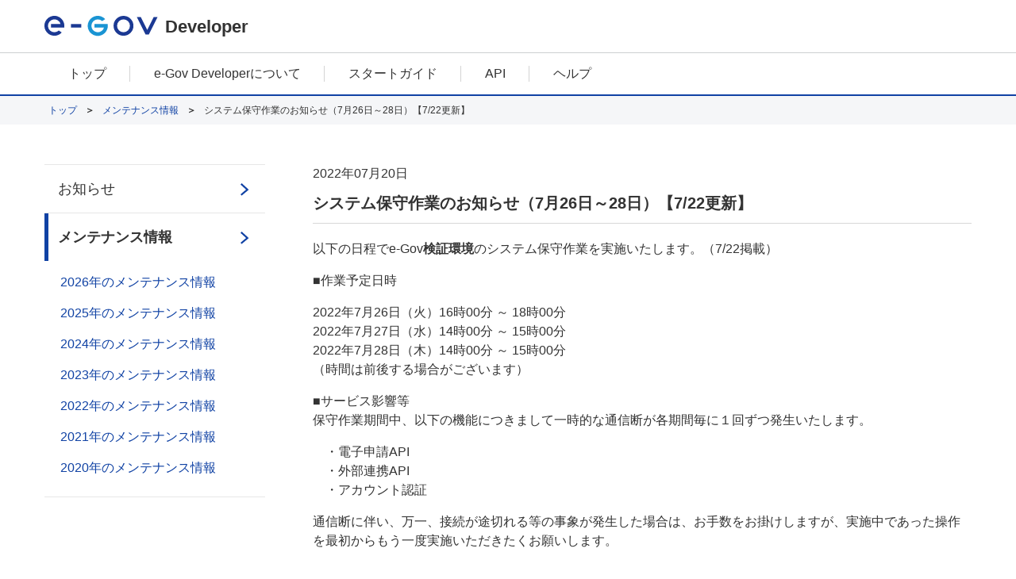

--- FILE ---
content_type: text/html; charset=UTF-8
request_url: https://developer.e-gov.go.jp/contents/maintenance/2022-07-20t1626120900_559.html
body_size: 4960
content:


<!DOCTYPE html>
<html lang="ja" class="egovui-responsive">

    <head>
        <meta name="viewport" content="width=device-width">
        <meta http-equiv="X-UA-Compatible" content="ie=edge">
        <meta name="format-detection" content="telephone=no">
        <meta charset="utf-8" />
<meta name="description" content="以下の日程でe-Gov検証環境のシステム保守作業を実施いたします。（7/22掲載） ■作業予定日時 2022年7月26日（火）16時00分 ～ 18時00分 2022年7月27日（水）14時00分 ～ 15時00分 2022年7月28日（木）14時00分 ～ 15時00分 （時間は前後する場合がございます） ■サービス影響等 保守作業期間中、以下の機能につきまして一時的な通信断が各期間毎に１回ずつ発生いたします。 　・電子申請API 　・外部連携API 　・アカウント認証 通信断に伴い、万一、接続が途切れる等の事象が発生した場合は、お手数をお掛けしますが、実施中であった操作を最初からもう一度実施いただきたくお願いします。 ご不便おかけいたしますが、ご理解いただけますようよろしくお願いいたします。     以下の日程でシステム保守作業を実施いたします。（7/20掲載） ■作業予定日時" />
<link rel="canonical" href="https://developer.e-gov.go.jp/contents/maintenance/2022-07-20t1626120900_559.html" />
<meta name="MobileOptimized" content="width" />
<meta name="HandheldFriendly" content="true" />
<link rel="icon" href="/sites/default/files/filebrowser/favicon.ico" type="image/vnd.microsoft.icon" />


        <link type="text/css" rel="stylesheet" href="/css/common.css">
        <link type="text/css" rel="stylesheet" href="/css/style.css">
        <link type="text/css" rel="stylesheet" href="/common/css/jquery-ui.min.css">
        <link type="text/css" rel="stylesheet" href="/common/css/jquery-ui.structure.min.css">
        <link type="text/css" rel="stylesheet" href="/common/css/jquery-ui.theme.min.css">
        <link type="text/css" rel="stylesheet" href="/common/css/hiraku.css">
        <link type="text/css" rel="stylesheet" href="/common/css/datepicker.css">
        <link type="text/css" rel="stylesheet" href="/styleguide/styleguide.css">
        <link type="text/css" rel="stylesheet" href="/styleguide/styleguide_accodion.css">

        <script src="/common/js/responsive.js"></script>
        <script src="/common/js/popper.min.js"></script>
        <script src="/common/js/jquery-3.3.1.min.js"></script>
        <script src="/common/js/jquery-ui.min.js"></script>
        <script src="/common/js/ja.min.js"></script>
        <script src="/common/js/datepicker.min.js"></script>
        <script src="/common/js/hiraku.js"></script>
        <script src="/common/js/common.js"></script>
        <script src="/common/js/cloudwatch.js"></script>
        <script src="/styleguide/styleguide.js"></script>
        <script src="/styleguide/accodion_menu.js"></script>
        <title>システム保守作業のお知らせ（7月26日～28日）【7/22更新】 | e-Gov Developer</title>
        <link rel="stylesheet" media="all" href="/sites/default/files/css/css_uwlEu77v20QjxK76r4XRxP_LOon3PzOckSlUeB01BKI.css?delta=0&amp;language=ja&amp;theme=egov_dev&amp;include=eJwrriwuSc3VT0osTgUAG5MEcA" />

        
        <style type="text/css">
        [data-drupal-messages-fallback],
        [data-drupal-messages]{
            display:none;
        }
        </style>
        <script type="text/javascript">
        $(function(){
            // グロナビカレント
          var path = location.pathname;

          $('.egovui-nav-buttons li').each(function(i){
            var href = $(this).find('a').attr('href');
            var reg  = new RegExp('^'+href+'.*','g');

            if(href != '/' && path.match(reg)){
              $(this).find('a').addClass('egovui-active').attr('aria-current','page');
              
            }else if(href == path){
              $(this).find('a').addClass('egovui-active').attr('aria-current','page');
            }
          });
        });

        </script>
        
    
                              <script>!function(e){var n="https://s.go-mpulse.net/boomerang/";if("False"=="True")e.BOOMR_config=e.BOOMR_config||{},e.BOOMR_config.PageParams=e.BOOMR_config.PageParams||{},e.BOOMR_config.PageParams.pci=!0,n="https://s2.go-mpulse.net/boomerang/";if(window.BOOMR_API_key="J7E7Y-EEQJV-NM3V4-FNWEB-5577F",function(){function e(){if(!o){var e=document.createElement("script");e.id="boomr-scr-as",e.src=window.BOOMR.url,e.async=!0,i.parentNode.appendChild(e),o=!0}}function t(e){o=!0;var n,t,a,r,d=document,O=window;if(window.BOOMR.snippetMethod=e?"if":"i",t=function(e,n){var t=d.createElement("script");t.id=n||"boomr-if-as",t.src=window.BOOMR.url,BOOMR_lstart=(new Date).getTime(),e=e||d.body,e.appendChild(t)},!window.addEventListener&&window.attachEvent&&navigator.userAgent.match(/MSIE [67]\./))return window.BOOMR.snippetMethod="s",void t(i.parentNode,"boomr-async");a=document.createElement("IFRAME"),a.src="about:blank",a.title="",a.role="presentation",a.loading="eager",r=(a.frameElement||a).style,r.width=0,r.height=0,r.border=0,r.display="none",i.parentNode.appendChild(a);try{O=a.contentWindow,d=O.document.open()}catch(_){n=document.domain,a.src="javascript:var d=document.open();d.domain='"+n+"';void(0);",O=a.contentWindow,d=O.document.open()}if(n)d._boomrl=function(){this.domain=n,t()},d.write("<bo"+"dy onload='document._boomrl();'>");else if(O._boomrl=function(){t()},O.addEventListener)O.addEventListener("load",O._boomrl,!1);else if(O.attachEvent)O.attachEvent("onload",O._boomrl);d.close()}function a(e){window.BOOMR_onload=e&&e.timeStamp||(new Date).getTime()}if(!window.BOOMR||!window.BOOMR.version&&!window.BOOMR.snippetExecuted){window.BOOMR=window.BOOMR||{},window.BOOMR.snippetStart=(new Date).getTime(),window.BOOMR.snippetExecuted=!0,window.BOOMR.snippetVersion=12,window.BOOMR.url=n+"J7E7Y-EEQJV-NM3V4-FNWEB-5577F";var i=document.currentScript||document.getElementsByTagName("script")[0],o=!1,r=document.createElement("link");if(r.relList&&"function"==typeof r.relList.supports&&r.relList.supports("preload")&&"as"in r)window.BOOMR.snippetMethod="p",r.href=window.BOOMR.url,r.rel="preload",r.as="script",r.addEventListener("load",e),r.addEventListener("error",function(){t(!0)}),setTimeout(function(){if(!o)t(!0)},3e3),BOOMR_lstart=(new Date).getTime(),i.parentNode.appendChild(r);else t(!1);if(window.addEventListener)window.addEventListener("load",a,!1);else if(window.attachEvent)window.attachEvent("onload",a)}}(),"".length>0)if(e&&"performance"in e&&e.performance&&"function"==typeof e.performance.setResourceTimingBufferSize)e.performance.setResourceTimingBufferSize();!function(){if(BOOMR=e.BOOMR||{},BOOMR.plugins=BOOMR.plugins||{},!BOOMR.plugins.AK){var n=""=="true"?1:0,t="",a="aoicxraxgzgiw2lk62uq-f-ff692461b-clientnsv4-s.akamaihd.net",i="false"=="true"?2:1,o={"ak.v":"39","ak.cp":"1563852","ak.ai":parseInt("1001214",10),"ak.ol":"0","ak.cr":10,"ak.ipv":4,"ak.proto":"h2","ak.rid":"acee43c4","ak.r":42951,"ak.a2":n,"ak.m":"dsca","ak.n":"essl","ak.bpcip":"3.144.43.0","ak.cport":38074,"ak.gh":"23.59.176.203","ak.quicv":"","ak.tlsv":"tls1.3","ak.0rtt":"","ak.0rtt.ed":"","ak.csrc":"-","ak.acc":"","ak.t":"1768617641","ak.ak":"hOBiQwZUYzCg5VSAfCLimQ==aja5op2vNSs3nz85L0LVHpoEHSS4ksEskyxEToLgh/ZSuPdH1jRJcJs2LQcFTU43UiYkpADylsramJbjzE3Th1s9Eu7nYqdN9ooxwgYmAmnXtyhfVlMlBkzSR75H2OKDyt6Oxa3XV+51K+MXonRLNNXKUUA7hIPnGQNV8JiH9Bd1XKv3AvrK7YIwIuMbYPr/M9wReZFNUWykKmuWBweJJxMb7ye0Z7xu4y4te1CRhQDcagD6nM+4acJvtwe32IhmzMZfB6VtExgzt6AxPDXRYxiL53syUUBBg5ItaTZTuO2on+TeQ05C1RAVbNHYUpxIDilaqch3sh5APcfRXnHJURckEBYzoysb0RXjPzBReIDmV28ez1938W1P4M8M/dxJgpxAABB9WW06BlkjDSq+lfHhfvxrrTIqw9FpiwqKviE=","ak.pv":"12","ak.dpoabenc":"","ak.tf":i};if(""!==t)o["ak.ruds"]=t;var r={i:!1,av:function(n){var t="http.initiator";if(n&&(!n[t]||"spa_hard"===n[t]))o["ak.feo"]=void 0!==e.aFeoApplied?1:0,BOOMR.addVar(o)},rv:function(){var e=["ak.bpcip","ak.cport","ak.cr","ak.csrc","ak.gh","ak.ipv","ak.m","ak.n","ak.ol","ak.proto","ak.quicv","ak.tlsv","ak.0rtt","ak.0rtt.ed","ak.r","ak.acc","ak.t","ak.tf"];BOOMR.removeVar(e)}};BOOMR.plugins.AK={akVars:o,akDNSPreFetchDomain:a,init:function(){if(!r.i){var e=BOOMR.subscribe;e("before_beacon",r.av,null,null),e("onbeacon",r.rv,null,null),r.i=!0}return this},is_complete:function(){return!0}}}}()}(window);</script></head>
        <body>
	
        
            <header class="egovui-header" role="banner">
<div class="egovui-header-inner">
<a class="egovui-menu" href="javascript: showMenu(); void(0);"></a>
<a href="/" class="egovui-logo">
<img src="/common/img/logo.svg" alt="e-Gov">
</a>
<span class="egovui-title">
Developer</span>
<script>
function showMenu() {
	document.querySelector("nav").classList.add("egovui-active");
	return false;
}
</script>
</div>
</header>
      



  <nav class="egovui-nav" role="navigation">
    <div class="egovui-nav-inner">
      <div class="egovui-nav-sp-header">
        <div class="egovui-logo">
          <img src="/common/img/logo.svg" alt="e-Gov">
        </div>
        <a class="egovui-menu-close" href="javascript:void(0);" aria-label="メニューを閉じる"></a>
      </div>

      	
        
            <ul class="egovui-nav-buttons">
	<li><a href="/">トップ</a></li>
	<li><a href="/contents/about-developer">e-Gov Developerについて</a></li>
	<li><a href="/contents/preparation">スタートガイド</a></li>
	<li><a href="/contents/specification">API</a></li>
	<li><a href="/contents/help">ヘルプ</a></li>
</ul>

      


      	
        
            <div class="egovui-nav-sp-footer"><a href="/contents/about-site">このサイトについて</a> <a href="/contents/service-policy">ご利用にあたって</a> <a href="/contents/terms/">利用規約</a> <a href="/contents/privacy-policy">個人情報取扱方針</a> <a href="//www.e-gov.go.jp/service-status/">稼働状況</a> <a href="/contents/contact">お問合せ</a> <a href="/contents/sitemap">サイトマップ</a></div>
<div class="egovui-nav-sp-footer link-portal"><a href="https://www.e-gov.go.jp/" target="_blank">e-Govポータル</a></div>
<script>
$(window).on('load',function(){
  if (location.pathname != "/"){
        $(".link-portal").hide();
  }
});
</script>
      



    </div>
  </nav>

  <header role="banner">
    <nav class="egovui-sg-nav-breadcrumb">
        	
            <ul class="egovui-sg-nav-breadcrumb-list">
          <li class="egovui-sg-nav-breadcrumb-item">
                  <a class="egovui-sg-nav-breadcrumb-link" href="/">トップ</a>
              </li>
          <li class="egovui-sg-nav-breadcrumb-item">
                  <a class="egovui-sg-nav-breadcrumb-link" href="/contents/maintenance">メンテナンス情報</a>
              </li>
          <li class="egovui-sg-nav-breadcrumb-item">
                  システム保守作業のお知らせ（7月26日～28日）【7/22更新】
              </li>
        </ul>



    </nav>
  </header>

  <div class="egovui-area-notice-detail">

    <main role="main">
      	
        
<article class="egovui-sg-mod-notice">
<div class="egovui-sg-mod-notice-head">
<p class="egovui-sg-mod-notice-date">2022年07月20日</p>
<h1 class="egovui-sg-mod-notice-title">システム保守作業のお知らせ（7月26日～28日）【7/22更新】</h1>
</div>
<div class="egovui-sg-mod-notice-body">

            <p>以下の日程でe-Gov<strong>検証環境</strong>のシステム保守作業を実施いたします。（7/22掲載）</p>

<p>■作業予定日時</p>

<p>2022年7月26日（火）16時00分 ～ 18時00分<br>
2022年7月27日（水）14時00分 ～ 15時00分<br>
2022年7月28日（木）14時00分 ～ 15時00分<br>
（時間は前後する場合がございます）</p>

<p>■サービス影響等<br>
保守作業期間中、以下の機能につきまして一時的な通信断が各期間毎に１回ずつ発生いたします。</p>

<p>　・電子申請API<br>
　・外部連携API<br>
　・アカウント認証</p>

<p>通信断に伴い、万一、接続が途切れる等の事象が発生した場合は、お手数をお掛けしますが、実施中であった操作を最初からもう一度実施いただきたくお願いします。</p>

<p><br>
ご不便おかけいたしますが、ご理解いただけますようよろしくお願いいたします。</p>

<p>&nbsp;</p>

<hr class="egovui-mt-m">
<p>&nbsp;</p>

<p>以下の日程でシステム保守作業を実施いたします。（7/20掲載）</p>

<p>■作業予定日時</p>

<p>2022年7月28日（木）　15時30分 ～ 16時30分<br>
（時間は前後する場合がございます）</p>

<p>■サービス影響等</p>

<p>保守作業期間中、以下の機能が遅延いたします。<br>
・電子申請システムにおける通知メール配信<br>
・利用者により送信されたデータの到達確認</p>

<p>ご不便おかけいたしますが、ご理解いただけますようよろしくお願いいたします。</p>

<p>&nbsp;</p>

<hr class="egovui-mt-m">
<p>&nbsp;</p>

<p>以下の日程でe-Gov<strong>検証環境</strong>のシステム保守作業を実施いたします。（7/20掲載）</p>

<p>■作業予定日時</p>

<p>2022年7月28日（木）　13時30分 ～ 14時30分<br>
（時間は前後する場合がございます）</p>

<p>■サービス影響等</p>

<p>保守作業期間中、以下の機能が遅延いたします。<br>
・電子申請システムにおける通知メール配信<br>
・利用者により送信されたデータの到達確認</p>

<p>ご不便おかけいたしますが、ご理解いただけますようよろしくお願いいたします。</p>

      
</div>
</article>


    </main>

    <aside class="egovui-sg-sidemenu-wrapper">
      	
                                                                                                                                                                                                                                                                                                                                                                    
        <ul class="egovui-sg-sidemenu">
                                                        
                                <li class="egovui-sg-sidemenu-item">
                    <a class="egovui-sg-sidemenu-link" href="/contents/news">お知らせ</a>
                                    </li>
                                                            
                                                                    <li class="egovui-sg-sidemenu-item egovui-sg-active">
                    <a class="egovui-sg-sidemenu-link" href="/contents/maintenance">メンテナンス情報</a>
                                                                                                                                                                                                                        
        <ul class="egovui-sg-sidemenu">
                                                        
                                <li class="egovui-sg-sidemenu-item">
                    <a class="egovui-sg-sidemenu-link" href="/contents/maintenance/2026">2026年のメンテナンス情報</a>
                                    </li>
                                                            
                                <li class="egovui-sg-sidemenu-item">
                    <a class="egovui-sg-sidemenu-link" href="/contents/maintenance/2025">2025年のメンテナンス情報</a>
                                    </li>
                                                            
                                <li class="egovui-sg-sidemenu-item">
                    <a class="egovui-sg-sidemenu-link" href="/contents/maintenance/2024">2024年のメンテナンス情報</a>
                                    </li>
                                                            
                                <li class="egovui-sg-sidemenu-item">
                    <a class="egovui-sg-sidemenu-link" href="/contents/maintenance/2023">2023年のメンテナンス情報</a>
                                    </li>
                                                            
                                <li class="egovui-sg-sidemenu-item">
                    <a class="egovui-sg-sidemenu-link" href="/contents/maintenance/2022">2022年のメンテナンス情報</a>
                                    </li>
                                                            
                                <li class="egovui-sg-sidemenu-item">
                    <a class="egovui-sg-sidemenu-link" href="/contents/maintenance/2021">2021年のメンテナンス情報</a>
                                    </li>
                                                            
                                <li class="egovui-sg-sidemenu-item">
                    <a class="egovui-sg-sidemenu-link" href="/contents/maintenance/2020">2020年のメンテナンス情報</a>
                                    </li>
                                    </ul>
    
                                    </li>
                                    </ul>
    




    </aside>
  </div>

  	
        
            <footer class="egovui-footer" role="contentinfo"><span class="egovui-footer-items"><a href="/contents/about-site">このサイトについて</a> <a href="/contents/service-policy">ご利用にあたって</a> <a href="/contents/terms">利用規約</a> <a href="/contents/privacy-policy">個人情報取扱方針</a> <a href="//www.e-gov.go.jp/service-status/">稼働状況</a> <a href="/contents/contact">お問合せ</a> <a href="/contents/sitemap">サイトマップ</a> </span> <span class="egovui-copyright" lang="en">Copyright © Digital Agency All Rights Reserved.</span>
<div class="egovui-go-top"><a class="egovui-go-top-button" href="javascript:void(0)">ページトップ</a></div>
</footer>

      



  <div class="egovui-go-top">
    <span class="egovui-scroll-indicator"></span>
    <a class="egovui-go-top-button" href="javascript:void(0)">ページトップ</a>
  </div>

  <script type="text/javascript">
    $(document).ready(function() {
      /**
      * hiraku.jsの導入
      */
      $(".egovui-nav").hiraku({
        btn:".egovui-menu",
        direction:"left",
        breakpoint: 599
      });
      $(document).on('click','.egovui-menu-close',function(event){
        event.preventDefault;
        $('.js-hiraku-offcanvas-close-btn').click();
      });
    });
  </script>

</body>

    
</html>

--- FILE ---
content_type: text/css
request_url: https://developer.e-gov.go.jp/css/style.css
body_size: 659
content:
@charset "UTF-8";
@media (max-width: 599.98px) {
	/*▼この記述は必須。スマホ版にした時、.egovui-publications-external-site が無いことでメイン要素とサイド要素のmarginを調整▼*/
	.egovui-menu-list{margin-bottom:3rem;}
  
}
/* お問い合わせ */
.egovui-contact section {
	margin-bottom:3rem;
}

.egovui-contact ul.egovui-list-disc li{
line-height:1.5;
padding-left:1em;
text-indent:-1.4em;
}

.egovui-contact ul.egovui-list-disc li::before {
content: "・ ";

}


body.egovui-contact {  display: -webkit-box;
  display: -ms-flexbox;
  display: flex;
  -webkit-box-orient: vertical;
  -webkit-box-direction: normal;
  -ms-flex-flow: column nowrap;
  flex-flow: column nowrap;
  margin: 0;
  padding: 0;
  line-height: 1.5;
  font-family: 'Meiryo', sans-serif;
  font-size: 1.6rem;
  color: #333333;
}

.egovui-contact .egovui-group-title { margin-bottom:0}


/* 利用規約 */

.egovui-terms ol.egovui-type-kana li {
list-style-type: katakana;
margin:0 0 1rem 3rem;
}


.egovui-terms  .egovui-responsive main {
    padding-top: 0;
    padding-bottom: 10rem;
 }


@media (min-width: 600px) {
  .egovui-responsive .egovui-section1 {
    display: -webkit-box;
    display: -ms-flexbox;
    display: flex;
    width: 116.8rem;
    margin-bottom: 4rem;
  }
  .egovui-responsive .egovui-section1 .egovui-section-item1 > h1 {
    display: inline-block;
    margin: 0 0 3rem 0;
    font-size: 3.2rem;
    font-weight: normal;
  }
  .egovui-responsive .egovui-section1 .egovui-section-item1 div {
    display: inline-block;
    width: 66.5rem;
    margin-right: 13.7rem;
  }
  .egovui-responsive .egovui-section {
    width: 116.8rem;
  }

}

--- FILE ---
content_type: text/css
request_url: https://developer.e-gov.go.jp/styleguide/styleguide_accodion.css
body_size: 348
content:
/*
 *  3.1.3 アコーディオン(汎用)
----------------------------------------*/

.egovui-sg-mod-accordion.egovui-sg-general {
  padding-bottom:20px;
}

.egovui-sg-mod-accordion.egovui-sg-general .egovui-sg-mod-accordion-head {
  padding: 1.4rem 2rem 1.4rem 1.8rem;
  border-radius: 0;
  text-decoration: none;
}

.egovui-sg-mod-accordion.egovui-sg-general .egovui-sg-mod-accordion-head:hover,
.egovui-sg-mod-accordion.egovui-sg-general .egovui-sg-mod-accordion-head:focus {
  text-decoration: underline;
}

@media (max-width: 599px) {
  .egovui-sg-mod-accordion.egovui-sg-general .egovui-sg-mod-accordion-head {
    padding: 1.3rem 1rem;
    border-radius: 0.3rem;
  }
}

@media (max-width: 599px) {
  .egovui-sg-mod-accordion.egovui-sg-general .egovui-sg-mod-accordion-head.egovui-sg-active {
    border-radius: 0.3rem 0.3rem 0 0;
  }
}

.egovui-sg-mod-accordion.egovui-sg-general .egovui-sg-mod-accordion-head .egovui-sg-active a {
  text-decoration: none;
}

.egovui-sg-mod-accordion.egovui-sg-general .egovui-sg-mod-accordion-txt-body {
  display: block;
  margin-bottom: 0.6rem;
}

.egovui-sg-mod-accordion.egovui-sg-general .egovui-sg-mod-accordion-body {
  padding: 1.2rem 2rem;
  border-radius: 0;
}

.egovui-sg-mod-accordion.egovui-sg-general ul li {
  border-bottom: 1px solid #cccccc;
  padding: 1.2rem 2rem;
}

.egovui-sg-mod-accordion.egovui-sg-general ul li:last-child {
  border-style:none;
}

.egovui-sg-mod-accordion.egovui-sg-general .egovui-sg-link-text {
  color: #1042A4;
  text-decoration: none;
}

@media (max-width: 599px) {
  .egovui-sg-mod-accordion.egovui-sg-general .egovui-sg-mod-accordion-body {
    padding: 1.2rem 1rem;
    border-radius: 0 0 0.3rem 0.3rem;
  }
}

.egovui-sg-mod-accordion.egovui-sg-general .egovui-sg-mod-accordion-link-item + .egovui-sg-mod-accordion-link-item{
  border-top: 0.1rem solid #C6C9D3;
}



--- FILE ---
content_type: image/svg+xml
request_url: https://developer.e-gov.go.jp/styleguide/img/icon-arrow-right.svg
body_size: 122
content:
<svg xmlns="http://www.w3.org/2000/svg" width="11" height="16" viewBox="0 0 11 16">
  <path id="パス_272" data-name="パス 272" d="M3123.845,8172l8,7.287-8,6.713" transform="translate(-3123.104 -8171.188)" fill="none" stroke="#1042a4" stroke-width="2.2"/>
</svg>


--- FILE ---
content_type: application/javascript
request_url: https://developer.e-gov.go.jp/common/js/ja.min.js
body_size: 1078
content:
(function(){"use strict";if(typeof Date.dp_locales==='undefined'){Date.dp_locales={"texts":{"buttonTitle":"日付を選択...","buttonLabel":"クリックするか、Enterキーを押すか、スペースバーは、カレンダーを開くには","prevButtonLabel":"前の月に移動します","nextButtonLabel":"来月に行きます","closeButtonTitle":"クローズ","closeButtonLabel":"カレンダーを閉じます","prevMonthButtonLabel":"前年に行きます","prevYearButtonLabel":"前の20年に行きます","nextMonthButtonLabel":"来年に行きます","nextYearButtonLabel":"次の20年へ行きます","changeMonthButtonLabel":"クリックするか、Enterキーを押すか、スペースバーは、月を変更します","changeYearButtonLabel":"クリックするか、Enterキーを押すか、スペースバーは、年を変更します","changeRangeButtonLabel":"クリックするか、次の20年に行きキーまたはスペースキーをEnterキーを押します","calendarHelp":"- 上下の矢印は - それぞれ前または次の週の同じ曜日に行きます。月の終わりに達している場合は、必要に応じて、次または前の月に続きます。\r\n - 左右の矢印は - また連続で、次の一日を進めます。視覚焦点は日々移動し、日のグリッド内の行から行へ折り返されています。\r\n - コントロール+ページアップ - 前の年の同じ日に移動します。\r\n - コントロール+ページダウン - 次の年の同じ日に移動します。\r\n - ホーム - 現在の月の最初の日に移動します。\r\n - 終わり - 現在の月の最後の日に移動します。\r\n - ページアップ - 前の月の同じ日に移動します。\r\n - ページダウン - 次の月の同じ日に移動します。\r\n - 入力またはエスパス - カレンダーを閉じて、選択した日付は、関連するテキストボックスに表示されます。\r\n - エスケープ - 操作なしカレンダーを閉じます。"},"directionality":"LTR","month_names":["1月","2月","3月","4月","5月","6月","7月","8月","9月","10月","11月","12月"],"month_names_abbreviated":["1月","2月","3月","4月","5月","6月","7月","8月","9月","10月","11月","12月"],"month_names_narrow":["1","2","3","4","5","6","7","8","9","10","11","12"],"day_names":["日曜日","月曜日","火曜日","水曜日","木曜日","金曜日","土曜日"],"day_names_abbreviated":["日","月","火","水","木","金","土"],"day_names_short":["日","月","火","水","木","金","土"],"day_names_narrow":["日","月","火","水","木","金","土"],"day_periods":{"am":"午前","noon":"正午","pm":"午後"},"day_periods_abbreviated":{"am":"午前","noon":"正午","pm":"午後"},"day_periods_narrow":{"am":"午前","noon":"正午","pm":"午後"},"quarter_names":["第1四半期","第2四半期","第3四半期","第4四半期"],"quarter_names_abbreviated":["Q1","Q2","Q3","Q4"],"quarter_names_narrow":["1","2","3","4"],"era_names":["紀元前","西暦"],"era_names_abbreviated":["紀元前","西暦"],"era_names_narrow":["BC","AD"],"full_format":"y年M月d日EEEE","long_format":"y年M月d日","medium_format":"y/MM/dd","short_format":"y/MM/dd","firstday_of_week":0};}})();

--- FILE ---
content_type: application/javascript
request_url: https://developer.e-gov.go.jp/common/js/cloudwatch.js
body_size: 387
content:
(function(n,i,v,r,s,c,x,z){x=window.AwsRumClient={q:[],n:n,i:i,v:v,r:r,c:c};window[n]=function(c,p){x.q.push({c:c,p:p});};z=document.createElement('script');z.async=true;z.src=s;document.head.insertBefore(z,document.head.getElementsByTagName('script')[0]);})( 'cwr', 'b285d753-2db0-4a10-a409-7e7a03c4da9f', '1.0.0', 'ap-northeast-1', 'https://client.rum.us-east-1.amazonaws.com/1.14.0/cwr.js', { sessionSampleRate: 1, guestRoleArn: "arn:aws:iam::083705644134:role/service-role/pe-eg-iamrole-cwrum-001", identityPoolId: "ap-northeast-1:b53f44f7-d37f-48a5-8c6d-cb1247138b16", endpoint: "https://dataplane.rum.ap-northeast-1.amazonaws.com", telemetries: ["performance","errors","http"], allowCookies: true, enableXRay: true });

--- FILE ---
content_type: application/javascript
request_url: https://developer.e-gov.go.jp/styleguide/styleguide.js
body_size: 1517
content:
$(function () {

  /*----------------------------------------
   アコーディオン
  ----------------------------------------*/
  var target = $('.egovui-sg-mod-accordion-head');
  var activeClass = 'egovui-sg-active';
  target.each(function(){
    if($(this).hasClass(activeClass)){
    } else {
      $(this).next().hide();
    }
  });

  target.click(function(){
    $(this).toggleClass(activeClass);
    $(this).next().slideToggle('3000','swing');
  });



  /*----------------------------------------
   パラメーター
  ----------------------------------------*/
  $(".egovui-sg-mod-pager-select").change(function(){
    var selectVal = $(this).val();
    location.search = "?page=" + selectVal;
  });

  $(document).ready(function(){
    var str = location.search
    var str2 = str.split('=');
    $('.egovui-sg-mod-pager-select').find('option').eq(str2[1]-1).prop('selected', 'selected');
    $('.egovui-sg-mod-pager-select').each(function(){
      $(this).find('option').eq(str2[1]-1).prop('selected', 'selected');
    });
  });



  /*----------------------------------------
   タブ切り替え
  ----------------------------------------*/
  $('.egovui-sg-mod-tab-button').click(function(){
    var text = $(this).text();
    var target = $(this).attr('data-tab');
    var listItem = $(this).parents('.egovui-sg-mod-tab-item').siblings();
    var button = $(this).parents('.egovui-sg-mod-tab-item').siblings().children('.egovui-sg-mod-tab-button');

    // strongタグ付け替え
    $(this).html('<strong>'+ text + '</strong>');
    button.not($(this)).children().contents().unwrap();

    // aria-current属性付け替え
    $(this).parents('.egovui-sg-mod-tab-item').attr('aria-current', 'page');
    listItem.removeAttr('aria-current');

    // activeクラス付与・削除
    $(this).addClass('active');
    listItem.children('.egovui-sg-mod-tab-button').removeClass('active');

    // コンテンツの切り替え
    $('.egovui-sg-mod-tab-toggle-item').removeClass('egovui-sg-active');
    $('#'+target).addClass('egovui-sg-active');

  });



  /*----------------------------------------
   hiraku.js
  ----------------------------------------*/
  $(".egovui-nav").hiraku({
    btn:".egovui-menu",
    direction:"left",
    breakpoint: 599
  });
  $(document).on('click','.egovui-menu-close',function(event){
    event.preventDefault;
    $('.js-hiraku-offcanvas-close-btn').click();
  });


  /*----------------------------------------
   重要なお知らせ
  ----------------------------------------*/
  $('.egovui-sg-mod-important-close').click(function(){
    $('.egovui-sg-mod-important-wrap').css('display', 'none');
  });


  /*----------------------------------------
   モーダル
  ----------------------------------------*/
  (function(){
    var $dialogTriggers = $('.egovui-sg-mod-dialog-trigger');
    for (i = 0; i < $dialogTriggers.length; i++) {
      var $dialogTrigger = $($dialogTriggers[i]);
      var $dialogContent = $($dialogTrigger.data('dialogSelector'));
      $dialogTrigger.data('dialogContent', $dialogContent);
      if ($dialogContent.length !== 0) {
        $dialogContent.on('click', '.egovui-dialog-close', onClickDialogClose.bind($dialogContent));
        $dialogTrigger.on('click', onClickDialogTrigger.bind($dialogContent));
      }
    }
  })();


  /**
   * ダイアログクローズ時
   */
  function onClickDialogClose() {
    this.dialog('close');
  }

  /**
   * ダイアログクリック時
   */
  function onClickDialogTrigger() {
    this.dialog({
      modal: true,
      classes: {
        'ui-dialog': 'egovui-dialog',
        'ui-dialog-titlebar': 'egovui-dialog-title'
      },
      resizable: false
    });
  }


  /*----------------------------------------
   パスワード表示
  ----------------------------------------*/
  var isIOS = navigator.userAgent.match(/iPhone;|iPad;/) != null;
  var startEvent = isIOS ? 'touchstart' : 'pointerdown';
  var endEvent = isIOS ? 'touchend' : 'pointerup';
  var cancelEvent = isIOS ? 'touchcancel' : 'pointercancel';
  var passwordShowButtons = document.querySelectorAll('.egovui-sg-form-password-button');
  for (i = 0; i < passwordShowButtons.length; i++) {
    var passwordShowButton = passwordShowButtons[i];
      passwordShowButton.addEventListener(startEvent, onPointerDownShowPassword);
      passwordShowButton.addEventListener(endEvent, onPointerUpCancelShowPassword);
      passwordShowButton.addEventListener(cancelEvent, onPointerUpCancelShowPassword);
  }

  /**
   * パスワード表示ボタンマウスダウン
   * @param {*} event
   */
  function onPointerDownShowPassword(event) {
    if (event.pointerId !== undefined) {
      event.currentTarget.setPointerCapture(event.pointerId);
    }
    event.currentTarget.previousElementSibling.setAttribute('type', 'text');
  }

  /**
   * パスワード表示ボタンマウスアップ
   * @param {*} event
   */
  function onPointerUpCancelShowPassword(event) {
    if (event.pointerId !== undefined) {
      event.currentTarget.releasePointerCapture(event.pointerId);
    }
    event.currentTarget.previousElementSibling.setAttribute('type', 'password');
  }

  /**
   * パスワード表示ボタンタッチエンド（iOS）
   * @param {*} event
   */
  function onTouchEndShowPassword(event) {
    event.currentTarget.previousElementSibling.setAttribute('type', 'password');
  }
});


--- FILE ---
content_type: text/xml
request_url: https://sts.ap-northeast-1.amazonaws.com/
body_size: 2052
content:
<AssumeRoleWithWebIdentityResponse xmlns="https://sts.amazonaws.com/doc/2011-06-15/">
  <AssumeRoleWithWebIdentityResult>
    <Audience>ap-northeast-1:b53f44f7-d37f-48a5-8c6d-cb1247138b16</Audience>
    <AssumedRoleUser>
      <AssumedRoleId>AROARG7J6YRTJHSQC7BD7:cwr</AssumedRoleId>
      <Arn>arn:aws:sts::083705644134:assumed-role/pe-eg-iamrole-cwrum-001/cwr</Arn>
    </AssumedRoleUser>
    <Provider>cognito-identity.amazonaws.com</Provider>
    <Credentials>
      <AccessKeyId>ASIARG7J6YRTNUBJ4DMH</AccessKeyId>
      <SecretAccessKey>QM2kPc1fmRWqXe96M1NAM8o13AaNS93ox4/Da6kW</SecretAccessKey>
      <SessionToken>IQoJb3JpZ2luX2VjEJP//////////wEaDmFwLW5vcnRoZWFzdC0xIkcwRQIhAJWqJ9TGTriJIoS/lqnED034Z+Mbuv5uiw4tA+NKKAIpAiAU4WQdW4gGS+FK3nsXrp62qL/meLJDdhrkRYmQBQbfOCqQAwhcEAEaDDA4MzcwNTY0NDEzNCIMrTOu/UzBT1ig+LH8Ku0CFtqrXhupzrX9njQ0BdbbBaH3YB3xPzg6J/Ppmr+ZR0WMF6dfsJmJDY4+NNb8cKx+n3Dape6B5wgLqTVzk/+KnKiy6yEhkAty7XMckdipkKxigTRPiwUd6GVUc38XbaDkryQw7XznzJHoYa+65Ymm+E2X7Sm88hU75sPvEfdyA5W2b8Cghj4MwXdmN2YPMoVv9GQAQVkZJtXi8XHqtL/FO9AnySkVcXnnf77TpTEQBU8AEbCgpENHTMcIuEF+NEfg9hYFREslxie6a6YzB+QHaRnL4gswpxmxqDm7RMjf+TiDK2PVLMDJRXurF3pY1O/kPCxfP8zlhir+gsCLswLXM7b8ilDQNX15Xr+oVZtz2B/cA3TbDpyCRByPGvGjhDdMekdPGwM3cSF3UjRvxtxUZyxptVbEfu1CmfqNe4d7EpkYdAFqGBI/KS4Y9bH4sZJPv79zMZNyL+3Cr3oESl/[base64]/ROktxC+gqgvUsbuCZeQ+6Iwog8P4uU2rMf2CdyUsz6IkW27WT5veGpuVbII8=</SessionToken>
      <Expiration>2026-01-17T03:40:45Z</Expiration>
    </Credentials>
    <SubjectFromWebIdentityToken>ap-northeast-1:137d3ec4-6653-ce2a-d71c-1fc0bc1691a8</SubjectFromWebIdentityToken>
  </AssumeRoleWithWebIdentityResult>
  <ResponseMetadata>
    <RequestId>9c17f127-2c3b-48bf-b721-1656bcf45cd9</RequestId>
  </ResponseMetadata>
</AssumeRoleWithWebIdentityResponse>


--- FILE ---
content_type: application/javascript
request_url: https://developer.e-gov.go.jp/common/js/responsive.js
body_size: 457
content:
(function () {
  'use strict';

  document.addEventListener('DOMContentLoaded', function () {
    var goTop = document.querySelector('.egovui-go-top');
    if (goTop != null) {
      var goTopButton = goTop.querySelector('.egovui-go-top-button');
      var indicator = goTop.querySelector('.egovui-scroll-indicator');

      document.addEventListener('scroll', function () {
        if (getScrollTop() > window.innerHeight * 1.5) {
          goTopButton.classList.add('egovui-show');
        } else {
          goTopButton.classList.remove('egovui-show');
        }
      });

      goTopButton.addEventListener('click', function () {
        setScrollTop(indicator);
      });
    }
  });

  /**
   * getScrollTop
   */
  function getScrollTop() {
    var tgt;
    if (document.scrollingElement) {
      tgt = document.scrollingElement;
    } else {
      tgt = document.documentElement;
    }
    return tgt.scrollTop;
  }

  /**
   * setScrollTop
   */
  function setScrollTop(indicator) {
    var tgt;
    var isIE = false;
    if (document.scrollingElement) {
      tgt = document.scrollingElement;
    } else {
      tgt = document.documentElement;
      isIE = true;
    }
    indicator.style.top = getScrollTop() + 'px';
    var func = function () {
      indicator.style.transitionProperty = '';
      indicator.removeEventListener('transitionend', func);
      indicator.getBoundingClientRect();
      clearInterval(timerId);
    };
    var timerId = setInterval(function () {
      tgt.scrollTop += indicator.getBoundingClientRect().top;
      if (tgt.scrollTop <= 0) {
        clearInterval(timerId);
      }
    }, isIE ? 10 : 0);
    setTimeout(function () {
      indicator.addEventListener('transitionend', func);
      indicator.style.transitionProperty = 'top';
      indicator.style.top = '0px';
    }, 0);
  }

}());

